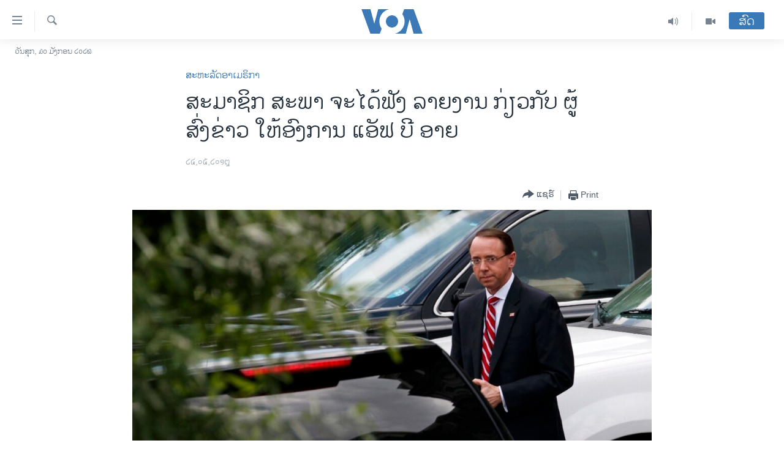

--- FILE ---
content_type: text/html; charset=utf-8
request_url: https://lao.voanews.com/a/us-lawmakers-to-get-intelligence-briefing-on-fbi-informant-trump-labeled-a-spy-/4408295.html
body_size: 11792
content:

<!DOCTYPE html>
<html lang="lo" dir="ltr" class="no-js">
<head>
<link href="/Content/responsive/VOA/lo-LA/VOA-lo-LA.css?&amp;av=0.0.0.0&amp;cb=309" rel="stylesheet"/>
<script src="https://tags.voanews.com/voa-pangea/prod/utag.sync.js"></script> <script type='text/javascript' src='https://www.youtube.com/iframe_api' async></script>
<script type="text/javascript">
//a general 'js' detection, must be on top level in <head>, due to CSS performance
document.documentElement.className = "js";
var cacheBuster = "309";
var appBaseUrl = "/";
var imgEnhancerBreakpoints = [0, 144, 256, 408, 650, 1023, 1597];
var isLoggingEnabled = false;
var isPreviewPage = false;
var isLivePreviewPage = false;
if (!isPreviewPage) {
window.RFE = window.RFE || {};
window.RFE.cacheEnabledByParam = window.location.href.indexOf('nocache=1') === -1;
const url = new URL(window.location.href);
const params = new URLSearchParams(url.search);
// Remove the 'nocache' parameter
params.delete('nocache');
// Update the URL without the 'nocache' parameter
url.search = params.toString();
window.history.replaceState(null, '', url.toString());
} else {
window.addEventListener('load', function() {
const links = window.document.links;
for (let i = 0; i < links.length; i++) {
links[i].href = '#';
links[i].target = '_self';
}
})
}
// Iframe & Embed detection
var embedProperties = {};
try {
// Reliable way to check if we are in an iframe.
var isIframe = window.self !== window.top;
embedProperties.is_iframe = isIframe;
if (!isIframe) {
embedProperties.embed_context = "main";
} else {
// We are in an iframe. Let's try to access the parent.
// This access will only fail with strict cross-origin (without document.domain).
var parentLocation = window.top.location;
// The access succeeded. Now we explicitly compare the hostname.
if (window.location.hostname === parentLocation.hostname) {
embedProperties.embed_context = "embed_self";
} else {
// Hostname is different (e.g. different subdomain with document.domain)
embedProperties.embed_context = "embed_cross";
}
// Since the access works, we can safely get the details.
embedProperties.url_parent = parentLocation.href;
embedProperties.title_parent = window.top.document.title;
}
} catch (err) {
// We are in an iframe, and an error occurred, probably due to cross-origin restrictions.
embedProperties.is_iframe = true;
embedProperties.embed_context = "embed_cross";
// We cannot access the properties of window.top.
// `document.referrer` can sometimes provide the URL of the parent page.
// It is not 100% reliable, but it is the best we can do in this situation.
embedProperties.url_parent = document.referrer || null;
embedProperties.title_parent = null; // We can't get to the title in a cross-origin scenario.
}
var pwaEnabled = false;
var swCacheDisabled;
</script>
<meta charset="utf-8" />
<title>ສະມາຊິກ ສະພາ ຈະໄດ້ຟັງ ລາຍງານ ກ່ຽວກັບ ຜູ້ສົ່ງຂ່າວ ໃຫ້ອົງການ ແອັຟ ບີ ອາຍ</title>
<meta name="description" content="ທຳນຽບຂາວ ​ໄດ້​ຈັດການ​ໂອ້​ລົມ ​​ກັບສະມາຊິກ​ ພັກຣີພັບ​ບລີ​ກັນ 2 ທ່ານ ທີ່​ຕ້ອງການ​ຂໍ້​ມູນ​ເພີ່ມ​ຕື່ມ ກ່ຽວ​ກັບ​ ເຈົ້າໜ້າທີ່ FBI ​ທີ່​ໄດ້​ຕິດ​ຕໍ່​​ ເຈົ້າ​ໜ້າ​ທີ່​ໂຄສະນາ​ຫາ​ສຽງ​ ຂອງທ່ານ​ທຣຳ." />
<meta name="keywords" content="ຂ່າວ, ສະຫະລັດອາເມຣິກາ" />
<meta name="viewport" content="width=device-width, initial-scale=1.0" />
<meta http-equiv="X-UA-Compatible" content="IE=edge" />
<meta name="robots" content="max-image-preview:large"><meta property="fb:pages" content="123452567734984" />
<meta name="msvalidate.01" content="3286EE554B6F672A6F2E608C02343C0E" />
<link href="https://www.voanews.com/a/us-lawmakers-to-get-intelligence-briefing-on-fbi-informant-trump-labeled-a-spy-/4408118.html" rel="canonical" />
<meta name="apple-mobile-web-app-title" content="ວີໂອເອ" />
<meta name="apple-mobile-web-app-status-bar-style" content="black" />
<meta name="apple-itunes-app" content="app-id=632618796, app-argument=//4408295.ltr" />
<meta content="ສະມາຊິກ ສະພາ ຈະໄດ້ຟັງ ລາຍງານ ກ່ຽວກັບ ຜູ້ສົ່ງຂ່າວ ໃຫ້ອົງການ ແອັຟ ບີ ອາຍ" property="og:title" />
<meta content="ທຳນຽບຂາວ ​ໄດ້​ຈັດການ​ໂອ້​ລົມ ​​ກັບສະມາຊິກ​ ພັກຣີພັບ​ບລີ​ກັນ 2 ທ່ານ ທີ່​ຕ້ອງການ​ຂໍ້​ມູນ​ເພີ່ມ​ຕື່ມ ກ່ຽວ​ກັບ​ ເຈົ້າໜ້າທີ່ FBI ​ທີ່​ໄດ້​ຕິດ​ຕໍ່​​ ເຈົ້າ​ໜ້າ​ທີ່​ໂຄສະນາ​ຫາ​ສຽງ​ ຂອງທ່ານ​ທຣຳ." property="og:description" />
<meta content="article" property="og:type" />
<meta content="https://lao.voanews.com/a/us-lawmakers-to-get-intelligence-briefing-on-fbi-informant-trump-labeled-a-spy-/4408295.html" property="og:url" />
<meta content="ສຽງອາເມຣິກາ - ວີໂອເອ" property="og:site_name" />
<meta content="https://www.facebook.com/VOALao" property="article:publisher" />
<meta content="https://gdb.voanews.com/0e249b23-a5be-4e05-b19e-77422f0a3859_w1200_h630.jpg" property="og:image" />
<meta content="1200" property="og:image:width" />
<meta content="630" property="og:image:height" />
<meta content="248018398653917" property="fb:app_id" />
<meta content="summary_large_image" name="twitter:card" />
<meta content="@SomeAccount" name="twitter:site" />
<meta content="https://gdb.voanews.com/0e249b23-a5be-4e05-b19e-77422f0a3859_w1200_h630.jpg" name="twitter:image" />
<meta content="ສະມາຊິກ ສະພາ ຈະໄດ້ຟັງ ລາຍງານ ກ່ຽວກັບ ຜູ້ສົ່ງຂ່າວ ໃຫ້ອົງການ ແອັຟ ບີ ອາຍ" name="twitter:title" />
<meta content="ທຳນຽບຂາວ ​ໄດ້​ຈັດການ​ໂອ້​ລົມ ​​ກັບສະມາຊິກ​ ພັກຣີພັບ​ບລີ​ກັນ 2 ທ່ານ ທີ່​ຕ້ອງການ​ຂໍ້​ມູນ​ເພີ່ມ​ຕື່ມ ກ່ຽວ​ກັບ​ ເຈົ້າໜ້າທີ່ FBI ​ທີ່​ໄດ້​ຕິດ​ຕໍ່​​ ເຈົ້າ​ໜ້າ​ທີ່​ໂຄສະນາ​ຫາ​ສຽງ​ ຂອງທ່ານ​ທຣຳ." name="twitter:description" />
<link rel="amphtml" href="https://lao.voanews.com/amp/us-lawmakers-to-get-intelligence-briefing-on-fbi-informant-trump-labeled-a-spy-/4408295.html" />
<script type="application/ld+json">{"articleSection":"ສະຫະລັດອາເມຣິກາ","isAccessibleForFree":true,"headline":"ສະມາຊິກ ສະພາ ຈະໄດ້ຟັງ ລາຍງານ ກ່ຽວກັບ ຜູ້ສົ່ງຂ່າວ ໃຫ້ອົງການ ແອັຟ ບີ ອາຍ","inLanguage":"lo-LA","keywords":"ຂ່າວ, ສະຫະລັດອາເມຣິກາ","author":{"@type":"Person","name":"VOA"},"datePublished":"2018-05-24 14:15:15Z","dateModified":"2018-05-24 16:26:15Z","publisher":{"logo":{"width":512,"height":220,"@type":"ImageObject","url":"https://lao.voanews.com/Content/responsive/VOA/lo-LA/img/logo.png"},"@type":"NewsMediaOrganization","url":"https://lao.voanews.com","sameAs":["https://www.facebook.com/VOALao","https://www.youtube.com/VOALao","\r\nhttps://www.instagram.com/voalao/","https://twitter.com/VOALao"],"name":"ສຽງອາເມຣິກາ ວີໂອເອລາວ","alternateName":""},"@context":"https://schema.org","@type":"NewsArticle","mainEntityOfPage":"https://lao.voanews.com/a/us-lawmakers-to-get-intelligence-briefing-on-fbi-informant-trump-labeled-a-spy-/4408295.html","url":"https://lao.voanews.com/a/us-lawmakers-to-get-intelligence-briefing-on-fbi-informant-trump-labeled-a-spy-/4408295.html","description":"ທຳນຽບຂາວ ​ໄດ້​ຈັດການ​ໂອ້​ລົມ ​​ກັບສະມາຊິກ​ ພັກຣີພັບ​ບລີ​ກັນ 2 ທ່ານ ທີ່​ຕ້ອງການ​ຂໍ້​ມູນ​ເພີ່ມ​ຕື່ມ ກ່ຽວ​ກັບ​ ເຈົ້າໜ້າທີ່ FBI ​ທີ່​ໄດ້​ຕິດ​ຕໍ່​​ ເຈົ້າ​ໜ້າ​ທີ່​ໂຄສະນາ​ຫາ​ສຽງ​ ຂອງທ່ານ​ທຣຳ.","image":{"width":1080,"height":608,"@type":"ImageObject","url":"https://gdb.voanews.com/0e249b23-a5be-4e05-b19e-77422f0a3859_w1080_h608.jpg"},"name":"ສະມາຊິກ ສະພາ ຈະໄດ້ຟັງ ລາຍງານ ກ່ຽວກັບ ຜູ້ສົ່ງຂ່າວ ໃຫ້ອົງການ ແອັຟ ບີ ອາຍ"}</script>
<script src="/Scripts/responsive/infographics.b?v=dVbZ-Cza7s4UoO3BqYSZdbxQZVF4BOLP5EfYDs4kqEo1&amp;av=0.0.0.0&amp;cb=309"></script>
<script src="/Scripts/responsive/loader.b?v=C-JLefdHQ4ECvt5x4bMsJCTq2VRkcN8JUkP-IB-DzAI1&amp;av=0.0.0.0&amp;cb=309"></script>
<link rel="icon" type="image/svg+xml" href="/Content/responsive/VOA/img/webApp/favicon.svg" />
<link rel="alternate icon" href="/Content/responsive/VOA/img/webApp/favicon.ico" />
<link rel="apple-touch-icon" sizes="152x152" href="/Content/responsive/VOA/img/webApp/ico-152x152.png" />
<link rel="apple-touch-icon" sizes="144x144" href="/Content/responsive/VOA/img/webApp/ico-144x144.png" />
<link rel="apple-touch-icon" sizes="114x114" href="/Content/responsive/VOA/img/webApp/ico-114x114.png" />
<link rel="apple-touch-icon" sizes="72x72" href="/Content/responsive/VOA/img/webApp/ico-72x72.png" />
<link rel="apple-touch-icon-precomposed" href="/Content/responsive/VOA/img/webApp/ico-57x57.png" />
<link rel="icon" sizes="192x192" href="/Content/responsive/VOA/img/webApp/ico-192x192.png" />
<link rel="icon" sizes="128x128" href="/Content/responsive/VOA/img/webApp/ico-128x128.png" />
<meta name="msapplication-TileColor" content="#ffffff" />
<meta name="msapplication-TileImage" content="/Content/responsive/VOA/img/webApp/ico-144x144.png" />
<link rel="alternate" type="application/rss+xml" title="VOA - Top Stories [RSS]" href="/api/" />
<link rel="sitemap" type="application/rss+xml" href="/sitemap.xml" />
<script type="text/javascript">
var analyticsData = Object.assign(embedProperties, {url:"https://lao.voanews.com/a/us-lawmakers-to-get-intelligence-briefing-on-fbi-informant-trump-labeled-a-spy-/4408295.html",property_id:"472",article_uid:"4408295",page_title:"ສະມາຊິກ ສະພາ ຈະໄດ້ຟັງ ລາຍງານ ກ່ຽວກັບ ຜູ້ສົ່ງຂ່າວ ໃຫ້ອົງການ ແອັຟ ບີ ອາຍ",page_type:"article",content_type:"article",subcontent_type:"article",last_modified:"2018-05-24 16:26:15Z",pub_datetime:"2018-05-24 14:15:15Z",section:"ສະຫະລັດອາເມຣິກາ",english_section:"usa",byline:"",categories:"news,usa",domain:"lao.voanews.com",language:"Lao",language_service:"VOA Lao",platform:"web",copied:"yes",copied_article:"4408118|415|VOA - English|2018-05-24",copied_title:"US Lawmakers to Get Intel Briefing on FBI Informant Trump Labeled \u0027Spy\u0027 ",runs_js:"Yes",cms_release:"8.45.0.0.309",enviro_type:"prod",slug:"us-lawmakers-to-get-intelligence-briefing-on-fbi-informant-trump-labeled-a-spy-",entity:"VOA",short_language_service:"LAO",platform_short:"W",page_name:"ສະມາຊິກ ສະພາ ຈະໄດ້ຟັງ ລາຍງານ ກ່ຽວກັບ ຜູ້ສົ່ງຂ່າວ ໃຫ້ອົງການ ແອັຟ ບີ ອາຍ"});
// Push Analytics data as GTM message (without "event" attribute and before GTM initialization)
window.dataLayer = window.dataLayer || [];
window.dataLayer.push(analyticsData);
</script>
<script type="text/javascript" data-cookiecategory="analytics">
var gtmEventObject = {event: 'page_meta_ready'};window.dataLayer = window.dataLayer || [];window.dataLayer.push(gtmEventObject);
var renderGtm = "true";
if (renderGtm === "true") {
(function(w,d,s,l,i){w[l]=w[l]||[];w[l].push({'gtm.start':new Date().getTime(),event:'gtm.js'});var f=d.getElementsByTagName(s)[0],j=d.createElement(s),dl=l!='dataLayer'?'&l='+l:'';j.async=true;j.src='//www.googletagmanager.com/gtm.js?id='+i+dl;f.parentNode.insertBefore(j,f);})(window,document,'script','dataLayer','GTM-N8MP7P');
}
</script>
</head>
<body class=" nav-no-loaded cc_theme pg-article pg-article--single-column print-lay-article use-sticky-share nojs-images date-time-enabled">
<noscript><iframe src="https://www.googletagmanager.com/ns.html?id=GTM-N8MP7P" height="0" width="0" style="display:none;visibility:hidden"></iframe></noscript> <script type="text/javascript" data-cookiecategory="analytics">
var gtmEventObject = {event: 'page_meta_ready'};window.dataLayer = window.dataLayer || [];window.dataLayer.push(gtmEventObject);
var renderGtm = "true";
if (renderGtm === "true") {
(function(w,d,s,l,i){w[l]=w[l]||[];w[l].push({'gtm.start':new Date().getTime(),event:'gtm.js'});var f=d.getElementsByTagName(s)[0],j=d.createElement(s),dl=l!='dataLayer'?'&l='+l:'';j.async=true;j.src='//www.googletagmanager.com/gtm.js?id='+i+dl;f.parentNode.insertBefore(j,f);})(window,document,'script','dataLayer','GTM-N8MP7P');
}
</script>
<!--Analytics tag js version start-->
<script type="text/javascript" data-cookiecategory="analytics">
var utag_data = Object.assign({}, analyticsData, {pub_year:"2018",pub_month:"05",pub_day:"24",pub_hour:"14",pub_weekday:"Thursday"});
if(typeof(TealiumTagFrom)==='function' && typeof(TealiumTagSearchKeyword)==='function') {
var utag_from=TealiumTagFrom();var utag_searchKeyword=TealiumTagSearchKeyword();
if(utag_searchKeyword!=null && utag_searchKeyword!=='' && utag_data["search_keyword"]==null) utag_data["search_keyword"]=utag_searchKeyword;if(utag_from!=null && utag_from!=='') utag_data["from"]=TealiumTagFrom();}
if(window.top!== window.self&&utag_data.page_type==="snippet"){utag_data.page_type = 'iframe';}
try{if(window.top!==window.self&&window.self.location.hostname===window.top.location.hostname){utag_data.platform = 'self-embed';utag_data.platform_short = 'se';}}catch(e){if(window.top!==window.self&&window.self.location.search.includes("platformType=self-embed")){utag_data.platform = 'cross-promo';utag_data.platform_short = 'cp';}}
(function(a,b,c,d){ a="https://tags.voanews.com/voa-pangea/prod/utag.js"; b=document;c="script";d=b.createElement(c);d.src=a;d.type="text/java"+c;d.async=true; a=b.getElementsByTagName(c)[0];a.parentNode.insertBefore(d,a); })();
</script>
<!--Analytics tag js version end-->
<!-- Analytics tag management NoScript -->
<noscript>
<img style="position: absolute; border: none;" src="https://ssc.voanews.com/b/ss/bbgprod,bbgentityvoa/1/G.4--NS/420707300?pageName=voa%3alao%3aw%3aarticle%3a%e0%ba%aa%e0%ba%b0%e0%ba%a1%e0%ba%b2%e0%ba%8a%e0%ba%b4%e0%ba%81%20%e0%ba%aa%e0%ba%b0%e0%ba%9e%e0%ba%b2%20%e0%ba%88%e0%ba%b0%e0%bb%84%e0%ba%94%e0%bb%89%e0%ba%9f%e0%ba%b1%e0%ba%87%20%e0%ba%a5%e0%ba%b2%e0%ba%8d%e0%ba%87%e0%ba%b2%e0%ba%99%20%e0%ba%81%e0%bb%88%e0%ba%bd%e0%ba%a7%e0%ba%81%e0%ba%b1%e0%ba%9a%20%e0%ba%9c%e0%ba%b9%e0%bb%89%e0%ba%aa%e0%ba%bb%e0%bb%88%e0%ba%87%e0%ba%82%e0%bb%88%e0%ba%b2%e0%ba%a7%20%e0%bb%83%e0%ba%ab%e0%bb%89%e0%ba%ad%e0%ba%bb%e0%ba%87%e0%ba%81%e0%ba%b2%e0%ba%99%20%e0%bb%81%e0%ba%ad%e0%ba%b1%e0%ba%9f%20%e0%ba%9a%e0%ba%b5%20%e0%ba%ad%e0%ba%b2%e0%ba%8d&amp;c6=%e0%ba%aa%e0%ba%b0%e0%ba%a1%e0%ba%b2%e0%ba%8a%e0%ba%b4%e0%ba%81%20%e0%ba%aa%e0%ba%b0%e0%ba%9e%e0%ba%b2%20%e0%ba%88%e0%ba%b0%e0%bb%84%e0%ba%94%e0%bb%89%e0%ba%9f%e0%ba%b1%e0%ba%87%20%e0%ba%a5%e0%ba%b2%e0%ba%8d%e0%ba%87%e0%ba%b2%e0%ba%99%20%e0%ba%81%e0%bb%88%e0%ba%bd%e0%ba%a7%e0%ba%81%e0%ba%b1%e0%ba%9a%20%e0%ba%9c%e0%ba%b9%e0%bb%89%e0%ba%aa%e0%ba%bb%e0%bb%88%e0%ba%87%e0%ba%82%e0%bb%88%e0%ba%b2%e0%ba%a7%20%e0%bb%83%e0%ba%ab%e0%bb%89%e0%ba%ad%e0%ba%bb%e0%ba%87%e0%ba%81%e0%ba%b2%e0%ba%99%20%e0%bb%81%e0%ba%ad%e0%ba%b1%e0%ba%9f%20%e0%ba%9a%e0%ba%b5%20%e0%ba%ad%e0%ba%b2%e0%ba%8d&amp;v36=8.45.0.0.309&amp;v6=D=c6&amp;g=https%3a%2f%2flao.voanews.com%2fa%2fus-lawmakers-to-get-intelligence-briefing-on-fbi-informant-trump-labeled-a-spy-%2f4408295.html&amp;c1=D=g&amp;v1=D=g&amp;events=event1,event52&amp;c16=voa%20lao&amp;v16=D=c16&amp;c5=usa&amp;v5=D=c5&amp;ch=%e0%ba%aa%e0%ba%b0%e0%ba%ab%e0%ba%b0%e0%ba%a5%e0%ba%b1%e0%ba%94%e0%ba%ad%e0%ba%b2%e0%bb%80%e0%ba%a1%e0%ba%a3%e0%ba%b4%e0%ba%81%e0%ba%b2&amp;c15=lao&amp;v15=D=c15&amp;c4=article&amp;v4=D=c4&amp;c14=4408295&amp;v14=D=c14&amp;v20=no&amp;c17=web&amp;v17=D=c17&amp;mcorgid=518abc7455e462b97f000101%40adobeorg&amp;server=lao.voanews.com&amp;pageType=D=c4&amp;ns=bbg&amp;v29=D=server&amp;v25=voa&amp;v30=472&amp;v105=D=User-Agent " alt="analytics" width="1" height="1" /></noscript>
<!-- End of Analytics tag management NoScript -->
<!--*** Accessibility links - For ScreenReaders only ***-->
<section>
<div class="sr-only">
<h2>ລິ້ງ ສຳຫລັບເຂົ້າຫາ</h2>
<ul>
<li><a href="#content" data-disable-smooth-scroll="1">ຂ້າມ</a></li>
<li><a href="#navigation" data-disable-smooth-scroll="1">ຂ້າມ</a></li>
<li><a href="#txtHeaderSearch" data-disable-smooth-scroll="1">ຂ້າມໄປຫາ ຊອກຄົ້ນ</a></li>
</ul>
</div>
</section>
<div dir="ltr">
<div id="page">
<aside>
<div class="c-lightbox overlay-modal">
<div class="c-lightbox__intro">
<h2 class="c-lightbox__intro-title"></h2>
<button class="btn btn--rounded c-lightbox__btn c-lightbox__intro-next" title="ຕໍ່ໄປ">
<span class="ico ico--rounded ico-chevron-forward"></span>
<span class="sr-only">ຕໍ່ໄປ</span>
</button>
</div>
<div class="c-lightbox__nav">
<button class="btn btn--rounded c-lightbox__btn c-lightbox__btn--close" title="ອັດ">
<span class="ico ico--rounded ico-close"></span>
<span class="sr-only">ອັດ</span>
</button>
<button class="btn btn--rounded c-lightbox__btn c-lightbox__btn--prev" title="ກ່ອນ">
<span class="ico ico--rounded ico-chevron-backward"></span>
<span class="sr-only">ກ່ອນ</span>
</button>
<button class="btn btn--rounded c-lightbox__btn c-lightbox__btn--next" title="ຕໍ່ໄປ">
<span class="ico ico--rounded ico-chevron-forward"></span>
<span class="sr-only">ຕໍ່ໄປ</span>
</button>
</div>
<div class="c-lightbox__content-wrap">
<figure class="c-lightbox__content">
<span class="c-spinner c-spinner--lightbox">
<img src="/Content/responsive/img/player-spinner.png"
alt="please wait"
title="please wait" />
</span>
<div class="c-lightbox__img">
<div class="thumb">
<img src="" alt="" />
</div>
</div>
<figcaption>
<div class="c-lightbox__info c-lightbox__info--foot">
<span class="c-lightbox__counter"></span>
<span class="caption c-lightbox__caption"></span>
</div>
</figcaption>
</figure>
</div>
<div class="hidden">
<div class="content-advisory__box content-advisory__box--lightbox">
<span class="content-advisory__box-text">This image contains sensitive content which some people may find offensive or disturbing.</span>
<button class="btn btn--transparent content-advisory__box-btn m-t-md" value="text" type="button">
<span class="btn__text">
Click to reveal
</span>
</button>
</div>
</div>
</div>
<div class="print-dialogue">
<div class="container">
<h3 class="print-dialogue__title section-head">Print Options:</h3>
<div class="print-dialogue__opts">
<ul class="print-dialogue__opt-group">
<li class="form__group form__group--checkbox">
<input class="form__check " id="checkboxImages" name="checkboxImages" type="checkbox" checked="checked" />
<label for="checkboxImages" class="form__label m-t-md">Images</label>
</li>
<li class="form__group form__group--checkbox">
<input class="form__check " id="checkboxMultimedia" name="checkboxMultimedia" type="checkbox" checked="checked" />
<label for="checkboxMultimedia" class="form__label m-t-md">Multimedia</label>
</li>
</ul>
<ul class="print-dialogue__opt-group">
<li class="form__group form__group--checkbox">
<input class="form__check " id="checkboxEmbedded" name="checkboxEmbedded" type="checkbox" checked="checked" />
<label for="checkboxEmbedded" class="form__label m-t-md">Embedded Content</label>
</li>
<li class="hidden">
<input class="form__check " id="checkboxComments" name="checkboxComments" type="checkbox" />
<label for="checkboxComments" class="form__label m-t-md">Comments</label>
</li>
</ul>
</div>
<div class="print-dialogue__buttons">
<button class="btn btn--secondary close-button" type="button" title="ຍົກເລີກ">
<span class="btn__text ">ຍົກເລີກ</span>
</button>
<button class="btn btn-cust-print m-l-sm" type="button" title="Print">
<span class="btn__text ">Print</span>
</button>
</div>
</div>
</div>
<div class="ctc-message pos-fix">
<div class="ctc-message__inner">Link has been copied to clipboard</div>
</div>
</aside>
<div class="hdr-20 hdr-20--big">
<div class="hdr-20__inner">
<div class="hdr-20__max pos-rel">
<div class="hdr-20__side hdr-20__side--primary d-flex">
<label data-for="main-menu-ctrl" data-switcher-trigger="true" data-switch-target="main-menu-ctrl" class="burger hdr-trigger pos-rel trans-trigger" data-trans-evt="click" data-trans-id="menu">
<span class="ico ico-close hdr-trigger__ico hdr-trigger__ico--close burger__ico burger__ico--close"></span>
<span class="ico ico-menu hdr-trigger__ico hdr-trigger__ico--open burger__ico burger__ico--open"></span>
</label>
<div class="menu-pnl pos-fix trans-target" data-switch-target="main-menu-ctrl" data-trans-id="menu">
<div class="menu-pnl__inner">
<nav class="main-nav menu-pnl__item menu-pnl__item--first">
<ul class="main-nav__list accordeon" data-analytics-tales="false" data-promo-name="link" data-location-name="nav,secnav">
<li class="main-nav__item">
<a class="main-nav__item-name main-nav__item-name--link" href="https://lao.voanews.com/" title="ໂຮມເພຈ" >ໂຮມເພຈ</a>
</li>
<li class="main-nav__item">
<a class="main-nav__item-name main-nav__item-name--link" href="/p/5841.html" title="ລາວ" data-item-name="laos" >ລາວ</a>
</li>
<li class="main-nav__item">
<a class="main-nav__item-name main-nav__item-name--link" href="/p/5921.html" title="ອາເມຣິກາ" data-item-name="usa" >ອາເມຣິກາ</a>
</li>
<li class="main-nav__item">
<a class="main-nav__item-name main-nav__item-name--link" href="/us-presidential-election-2024" title="ການເລືອກຕັ້ງ ປະທານາທີບໍດີ ສະຫະລັດ 2024" data-item-name="US Presidential Election 2024" >ການເລືອກຕັ້ງ ປະທານາທີບໍດີ ສະຫະລັດ 2024</a>
</li>
<li class="main-nav__item">
<a class="main-nav__item-name main-nav__item-name--link" href="/china-news" title="ຂ່າວ​ຈີນ" data-item-name="China-news" >ຂ່າວ​ຈີນ</a>
</li>
<li class="main-nav__item">
<a class="main-nav__item-name main-nav__item-name--link" href="/worldnews" title="ໂລກ" data-item-name="world" >ໂລກ</a>
</li>
<li class="main-nav__item">
<a class="main-nav__item-name main-nav__item-name--link" href="/p/5844.html" title="ເອເຊຍ" data-item-name="asia" >ເອເຊຍ</a>
</li>
<li class="main-nav__item">
<a class="main-nav__item-name main-nav__item-name--link" href="/PressFreedom" title="ອິດສະຫຼະພາບດ້ານການຂ່າວ" data-item-name="Press-Freedom" >ອິດສະຫຼະພາບດ້ານການຂ່າວ</a>
</li>
<li class="main-nav__item">
<a class="main-nav__item-name main-nav__item-name--link" href="/p/5892.html" title="ຊີວິດຊາວລາວ" data-item-name="lao-diaspora" >ຊີວິດຊາວລາວ</a>
</li>
<li class="main-nav__item">
<a class="main-nav__item-name main-nav__item-name--link" href="/p/7555.html" title="ຊຸມຊົນຊາວລາວ" data-item-name="lao-community-in-america" >ຊຸມຊົນຊາວລາວ</a>
</li>
<li class="main-nav__item">
<a class="main-nav__item-name main-nav__item-name--link" href="/p/5873.html" title="ວິທະຍາສາດ-ເທັກໂນໂລຈີ" data-item-name="science-technology" >ວິທະຍາສາດ-ເທັກໂນໂລຈີ</a>
</li>
<li class="main-nav__item">
<a class="main-nav__item-name main-nav__item-name--link" href="/p/8560.html" title="ທຸລະກິດ" data-item-name="business" >ທຸລະກິດ</a>
</li>
<li class="main-nav__item">
<a class="main-nav__item-name main-nav__item-name--link" href="/p/5929.html" title="ພາສາອັງກິດ" data-item-name="english-learning" >ພາສາອັງກິດ</a>
</li>
<li class="main-nav__item">
<a class="main-nav__item-name main-nav__item-name--link" href="/p/5906.html" title="ວີດີໂອ" data-item-name="all-video" >ວີດີໂອ</a>
</li>
<li class="main-nav__item accordeon__item" data-switch-target="menu-item-1624">
<label class="main-nav__item-name main-nav__item-name--label accordeon__control-label" data-switcher-trigger="true" data-for="menu-item-1624">
ສຽງ
<span class="ico ico-chevron-down main-nav__chev"></span>
</label>
<div class="main-nav__sub-list">
<a class="main-nav__item-name main-nav__item-name--link main-nav__item-name--sub" href="/z/2348" title="ລາຍການກະຈາຍສຽງ" data-item-name="radio-show" >ລາຍການກະຈາຍສຽງ</a>
<a class="main-nav__item-name main-nav__item-name--link main-nav__item-name--sub" href="/z/6955" title="ລາຍງານ" data-item-name="report-audios" >ລາຍງານ</a>
</div>
</li>
</ul>
</nav>
<div class="menu-pnl__item menu-pnl__item--social">
<h5 class="menu-pnl__sub-head">ຕິດຕາມພວກເຮົາ ທີ່</h5>
<a href="https://www.facebook.com/VOALao" title="ຕິດຕາມພວກເຮົາທາງເຟສບຸກ" data-analytics-text="follow_on_facebook" class="btn btn--rounded btn--social-inverted menu-pnl__btn js-social-btn btn-facebook" target="_blank" rel="noopener">
<span class="ico ico-facebook-alt ico--rounded"></span>
</a>
<a href="
https://www.instagram.com/voalao/" title="Follow us on Instagram" data-analytics-text="follow_on_instagram" class="btn btn--rounded btn--social-inverted menu-pnl__btn js-social-btn btn-instagram" target="_blank" rel="noopener">
<span class="ico ico-instagram ico--rounded"></span>
</a>
<a href="https://www.youtube.com/VOALao" title="ຕິດຕາມພວກເຮົາທາງຢູທູບ" data-analytics-text="follow_on_youtube" class="btn btn--rounded btn--social-inverted menu-pnl__btn js-social-btn btn-youtube" target="_blank" rel="noopener">
<span class="ico ico-youtube ico--rounded"></span>
</a>
<a href="https://twitter.com/VOALao" title="ຕິດຕາມພວກເຮົາທາງ Twitter" data-analytics-text="follow_on_twitter" class="btn btn--rounded btn--social-inverted menu-pnl__btn js-social-btn btn-twitter" target="_blank" rel="noopener">
<span class="ico ico-twitter ico--rounded"></span>
</a>
</div>
<div class="menu-pnl__item">
<a href="/navigation/allsites" class="menu-pnl__item-link">
<span class="ico ico-languages "></span>
ພາສາຕ່າງໆ
</a>
</div>
</div>
</div>
<label data-for="top-search-ctrl" data-switcher-trigger="true" data-switch-target="top-search-ctrl" class="top-srch-trigger hdr-trigger">
<span class="ico ico-close hdr-trigger__ico hdr-trigger__ico--close top-srch-trigger__ico top-srch-trigger__ico--close"></span>
<span class="ico ico-search hdr-trigger__ico hdr-trigger__ico--open top-srch-trigger__ico top-srch-trigger__ico--open"></span>
</label>
<div class="srch-top srch-top--in-header" data-switch-target="top-search-ctrl">
<div class="container">
<form action="/s" class="srch-top__form srch-top__form--in-header" id="form-topSearchHeader" method="get" role="search"><label for="txtHeaderSearch" class="sr-only">ຄົ້ນຫາ</label>
<input type="text" id="txtHeaderSearch" name="k" placeholder="ຊອກຫາບົດຂຽນ" accesskey="s" value="" class="srch-top__input analyticstag-event" onkeydown="if (event.keyCode === 13) { FireAnalyticsTagEventOnSearch('search', $dom.get('#txtHeaderSearch')[0].value) }" />
<button title="ຄົ້ນຫາ" type="submit" class="btn btn--top-srch analyticstag-event" onclick="FireAnalyticsTagEventOnSearch('search', $dom.get('#txtHeaderSearch')[0].value) ">
<span class="ico ico-search"></span>
</button></form>
</div>
</div>
<a href="/" class="main-logo-link">
<img src="/Content/responsive/VOA/lo-LA/img/logo-compact.svg?cb=309" class="main-logo main-logo--comp" alt="site logo">
<img src="/Content/responsive/VOA/lo-LA/img/logo.svg?cb=309" class="main-logo main-logo--big" alt="site logo">
</a>
</div>
<div class="hdr-20__side hdr-20__side--secondary d-flex">
<a href="/p/5906.html" title="Video" class="hdr-20__secondary-item" data-item-name="video">
<span class="ico ico-video hdr-20__secondary-icon"></span>
</a>
<a href="/z/2348" title="Audio" class="hdr-20__secondary-item" data-item-name="audio">
<span class="ico ico-audio hdr-20__secondary-icon"></span>
</a>
<a href="/s" title="ຄົ້ນຫາ" class="hdr-20__secondary-item hdr-20__secondary-item--search" data-item-name="search">
<span class="ico ico-search hdr-20__secondary-icon hdr-20__secondary-icon--search"></span>
</a>
<div class="hdr-20__secondary-item live-b-drop">
<div class="live-b-drop__off">
<a href="/live/" class="live-b-drop__link" title="ສົດ" data-item-name="live">
<span class="badge badge--live-btn badge--live-btn-off">
ສົດ
</span>
</a>
</div>
<div class="live-b-drop__on hidden">
<label data-for="live-ctrl" data-switcher-trigger="true" data-switch-target="live-ctrl" class="live-b-drop__label pos-rel">
<span class="badge badge--live badge--live-btn">
ສົດ
</span>
<span class="ico ico-close live-b-drop__label-ico live-b-drop__label-ico--close"></span>
</label>
<div class="live-b-drop__panel" id="targetLivePanelDiv" data-switch-target="live-ctrl"></div>
</div>
</div>
<div class="srch-bottom">
<form action="/s" class="srch-bottom__form d-flex" id="form-bottomSearch" method="get" role="search"><label for="txtSearch" class="sr-only">ຄົ້ນຫາ</label>
<input type="search" id="txtSearch" name="k" placeholder="ຊອກຫາບົດຂຽນ" accesskey="s" value="" class="srch-bottom__input analyticstag-event" onkeydown="if (event.keyCode === 13) { FireAnalyticsTagEventOnSearch('search', $dom.get('#txtSearch')[0].value) }" />
<button title="ຄົ້ນຫາ" type="submit" class="btn btn--bottom-srch analyticstag-event" onclick="FireAnalyticsTagEventOnSearch('search', $dom.get('#txtSearch')[0].value) ">
<span class="ico ico-search"></span>
</button></form>
</div>
</div>
<img src="/Content/responsive/VOA/lo-LA/img/logo-print.gif?cb=309" class="logo-print" loading="lazy" alt="site logo">
<img src="/Content/responsive/VOA/lo-LA/img/logo-print_color.png?cb=309" class="logo-print logo-print--color" loading="lazy" alt="site logo">
</div>
</div>
</div>
<script>
if (document.body.className.indexOf('pg-home') > -1) {
var nav2In = document.querySelector('.hdr-20__inner');
var nav2Sec = document.querySelector('.hdr-20__side--secondary');
var secStyle = window.getComputedStyle(nav2Sec);
if (nav2In && window.pageYOffset < 150 && secStyle['position'] !== 'fixed') {
nav2In.classList.add('hdr-20__inner--big')
}
}
</script>
<div class="c-hlights c-hlights--breaking c-hlights--no-item" data-hlight-display="mobile,desktop">
<div class="c-hlights__wrap container p-0">
<div class="c-hlights__nav">
<a role="button" href="#" title="ກ່ອນ">
<span class="ico ico-chevron-backward m-0"></span>
<span class="sr-only">ກ່ອນ</span>
</a>
<a role="button" href="#" title="ຕໍ່ໄປ">
<span class="ico ico-chevron-forward m-0"></span>
<span class="sr-only">ຕໍ່ໄປ</span>
</a>
</div>
<span class="c-hlights__label">
<span class="">Breaking News</span>
<span class="switcher-trigger">
<label data-for="more-less-1" data-switcher-trigger="true" class="switcher-trigger__label switcher-trigger__label--more p-b-0" title="ເບິ່ງຕື່ມອີກ">
<span class="ico ico-chevron-down"></span>
</label>
<label data-for="more-less-1" data-switcher-trigger="true" class="switcher-trigger__label switcher-trigger__label--less p-b-0" title="Show less">
<span class="ico ico-chevron-up"></span>
</label>
</span>
</span>
<ul class="c-hlights__items switcher-target" data-switch-target="more-less-1">
</ul>
</div>
</div> <div class="date-time-area ">
<div class="container">
<span class="date-time">
ວັນສຸກ, ໓໐ ມັງກອນ ໒໐໒໖
</span>
</div>
</div>
<div id="content">
<main class="container">
<div class="hdr-container">
<div class="row">
<div class="col-xs-12 col-sm-12 col-md-10 col-md-offset-1">
<div class="row">
<div class="col-category col-xs-12 col-md-8 col-md-offset-2"> <div class="category js-category">
<a class="" href="/z/2367">ສະຫະລັດອາເມຣິກາ</a> </div>
</div><div class="col-title col-xs-12 col-md-8 col-md-offset-2"> <h1 class="title pg-title">
ສະມາຊິກ ສະພາ ຈະໄດ້ຟັງ ລາຍງານ ກ່ຽວກັບ ຜູ້ສົ່ງຂ່າວ ໃຫ້ອົງການ ແອັຟ ບີ ອາຍ
</h1>
</div><div class="col-publishing-details col-xs-12 col-md-8 col-md-offset-2"> <div class="publishing-details ">
<div class="published">
<span class="date" title="ຕາມເວລາໃນລາວ">
<time pubdate="pubdate" datetime="2018-05-24T21:15:15+07:00">
໒໔,໐໕,໒໐໑໘
</time>
</span>
</div>
</div>
</div><div class="col-xs-12 col-md-8 col-md-offset-2"> <div class="col-article-tools pos-rel article-share">
<div class="col-article-tools__end">
<div class="share--box">
<div class="sticky-share-container" style="display:none">
<div class="container">
<a href="https://lao.voanews.com" id="logo-sticky-share">&nbsp;</a>
<div class="pg-title pg-title--sticky-share">
ສະມາຊິກ ສະພາ ຈະໄດ້ຟັງ ລາຍງານ ກ່ຽວກັບ ຜູ້ສົ່ງຂ່າວ ໃຫ້ອົງການ ແອັຟ ບີ ອາຍ
</div>
<div class="sticked-nav-actions">
<!--This part is for sticky navigation display-->
<p class="buttons link-content-sharing p-0 ">
<button class="btn btn--link btn-content-sharing p-t-0 " id="btnContentSharing" value="text" role="Button" type="" title="ໂຫລດຂ່າວຕື່ມອີກ ເພື່ອແຊຣ໌">
<span class="ico ico-share ico--l"></span>
<span class="btn__text ">
ແຊຣ໌
</span>
</button>
</p>
<aside class="content-sharing js-content-sharing js-content-sharing--apply-sticky content-sharing--sticky"
role="complementary"
data-share-url="https://lao.voanews.com/a/us-lawmakers-to-get-intelligence-briefing-on-fbi-informant-trump-labeled-a-spy-/4408295.html" data-share-title="ສະມາຊິກ ສະພາ ຈະໄດ້ຟັງ ລາຍງານ ກ່ຽວກັບ ຜູ້ສົ່ງຂ່າວ ໃຫ້ອົງການ ແອັຟ ບີ ອາຍ" data-share-text="ທຳນຽບຂາວ ​ໄດ້​ຈັດການ​ໂອ້​ລົມ ​​ກັບສະມາຊິກ​ ພັກຣີພັບ​ບລີ​ກັນ 2 ທ່ານ ທີ່​ຕ້ອງການ​ຂໍ້​ມູນ​ເພີ່ມ​ຕື່ມ ກ່ຽວ​ກັບ​ ເຈົ້າໜ້າທີ່ FBI ​ທີ່​ໄດ້​ຕິດ​ຕໍ່​​ ເຈົ້າ​ໜ້າ​ທີ່​ໂຄສະນາ​ຫາ​ສຽງ​ ຂອງທ່ານ​ທຣຳ.">
<div class="content-sharing__popover">
<h6 class="content-sharing__title">ແຊຣ໌ </h6>
<button href="#close" id="btnCloseSharing" class="btn btn--text-like content-sharing__close-btn">
<span class="ico ico-close ico--l"></span>
</button>
<ul class="content-sharing__list">
<li class="content-sharing__item">
<div class="ctc ">
<input type="text" class="ctc__input" readonly="readonly">
<a href="" js-href="https://lao.voanews.com/a/us-lawmakers-to-get-intelligence-briefing-on-fbi-informant-trump-labeled-a-spy-/4408295.html" class="content-sharing__link ctc__button">
<span class="ico ico-copy-link ico--rounded ico--s"></span>
<span class="content-sharing__link-text">Copy link</span>
</a>
</div>
</li>
<li class="content-sharing__item">
<a href="https://facebook.com/sharer.php?u=https%3a%2f%2flao.voanews.com%2fa%2fus-lawmakers-to-get-intelligence-briefing-on-fbi-informant-trump-labeled-a-spy-%2f4408295.html"
data-analytics-text="share_on_facebook"
title="Facebook" target="_blank"
class="content-sharing__link js-social-btn">
<span class="ico ico-facebook ico--rounded ico--s"></span>
<span class="content-sharing__link-text">Facebook</span>
</a>
</li>
<li class="content-sharing__item">
<a href="https://twitter.com/share?url=https%3a%2f%2flao.voanews.com%2fa%2fus-lawmakers-to-get-intelligence-briefing-on-fbi-informant-trump-labeled-a-spy-%2f4408295.html&amp;text=%e0%ba%aa%e0%ba%b0%e0%ba%a1%e0%ba%b2%e0%ba%8a%e0%ba%b4%e0%ba%81+%e0%ba%aa%e0%ba%b0%e0%ba%9e%e0%ba%b2+%e0%ba%88%e0%ba%b0%e0%bb%84%e0%ba%94%e0%bb%89%e0%ba%9f%e0%ba%b1%e0%ba%87+%e0%ba%a5%e0%ba%b2%e0%ba%8d%e0%ba%87%e0%ba%b2%e0%ba%99+%e0%ba%81%e0%bb%88%e0%ba%bd%e0%ba%a7%e0%ba%81%e0%ba%b1%e0%ba%9a+%e0%ba%9c%e0%ba%b9%e0%bb%89%e0%ba%aa%e0%ba%bb%e0%bb%88%e0%ba%87%e0%ba%82%e0%bb%88%e0%ba%b2%e0%ba%a7+%e0%bb%83%e0%ba%ab%e0%bb%89%e0%ba%ad%e0%ba%bb%e0%ba%87%e0%ba%81%e0%ba%b2%e0%ba%99+%e0%bb%81%e0%ba%ad%e0%ba%b1%e0%ba%9f+%e0%ba%9a%e0%ba%b5+%e0%ba%ad%e0%ba%b2%e0%ba%8d"
data-analytics-text="share_on_twitter"
title="Twitter" target="_blank"
class="content-sharing__link js-social-btn">
<span class="ico ico-twitter ico--rounded ico--s"></span>
<span class="content-sharing__link-text">Twitter</span>
</a>
</li>
<li class="content-sharing__item visible-xs-inline-block visible-sm-inline-block">
<a href="whatsapp://send?text=https%3a%2f%2flao.voanews.com%2fa%2fus-lawmakers-to-get-intelligence-briefing-on-fbi-informant-trump-labeled-a-spy-%2f4408295.html"
data-analytics-text="share_on_whatsapp"
title="WhatsApp" target="_blank"
class="content-sharing__link js-social-btn">
<span class="ico ico-whatsapp ico--rounded ico--s"></span>
<span class="content-sharing__link-text">WhatsApp</span>
</a>
</li>
<li class="content-sharing__item visible-md-inline-block visible-lg-inline-block">
<a href="https://web.whatsapp.com/send?text=https%3a%2f%2flao.voanews.com%2fa%2fus-lawmakers-to-get-intelligence-briefing-on-fbi-informant-trump-labeled-a-spy-%2f4408295.html"
data-analytics-text="share_on_whatsapp_desktop"
title="WhatsApp" target="_blank"
class="content-sharing__link js-social-btn">
<span class="ico ico-whatsapp ico--rounded ico--s"></span>
<span class="content-sharing__link-text">WhatsApp</span>
</a>
</li>
<li class="content-sharing__item visible-xs-inline-block visible-sm-inline-block">
<a href="https://line.me/R/msg/text/?https%3a%2f%2flao.voanews.com%2fa%2fus-lawmakers-to-get-intelligence-briefing-on-fbi-informant-trump-labeled-a-spy-%2f4408295.html"
data-analytics-text="share_on_line"
title="Line" target="_blank"
class="content-sharing__link js-social-btn">
<span class="ico ico-line ico--rounded ico--s"></span>
<span class="content-sharing__link-text">Line</span>
</a>
</li>
<li class="content-sharing__item visible-md-inline-block visible-lg-inline-block">
<a href="https://timeline.line.me/social-plugin/share?url=https%3a%2f%2flao.voanews.com%2fa%2fus-lawmakers-to-get-intelligence-briefing-on-fbi-informant-trump-labeled-a-spy-%2f4408295.html"
data-analytics-text="share_on_line_desktop"
title="Line" target="_blank"
class="content-sharing__link js-social-btn">
<span class="ico ico-line ico--rounded ico--s"></span>
<span class="content-sharing__link-text">Line</span>
</a>
</li>
<li class="content-sharing__item">
<a href="mailto:?body=https%3a%2f%2flao.voanews.com%2fa%2fus-lawmakers-to-get-intelligence-briefing-on-fbi-informant-trump-labeled-a-spy-%2f4408295.html&amp;subject=ສະມາຊິກ ສະພາ ຈະໄດ້ຟັງ ລາຍງານ ກ່ຽວກັບ ຜູ້ສົ່ງຂ່າວ ໃຫ້ອົງການ ແອັຟ ບີ ອາຍ"
title="Email"
class="content-sharing__link ">
<span class="ico ico-email ico--rounded ico--s"></span>
<span class="content-sharing__link-text">Email</span>
</a>
</li>
</ul>
</div>
</aside>
</div>
</div>
</div>
<div class="links">
<p class="buttons link-content-sharing p-0 ">
<button class="btn btn--link btn-content-sharing p-t-0 " id="btnContentSharing" value="text" role="Button" type="" title="ໂຫລດຂ່າວຕື່ມອີກ ເພື່ອແຊຣ໌">
<span class="ico ico-share ico--l"></span>
<span class="btn__text ">
ແຊຣ໌
</span>
</button>
</p>
<aside class="content-sharing js-content-sharing " role="complementary"
data-share-url="https://lao.voanews.com/a/us-lawmakers-to-get-intelligence-briefing-on-fbi-informant-trump-labeled-a-spy-/4408295.html" data-share-title="ສະມາຊິກ ສະພາ ຈະໄດ້ຟັງ ລາຍງານ ກ່ຽວກັບ ຜູ້ສົ່ງຂ່າວ ໃຫ້ອົງການ ແອັຟ ບີ ອາຍ" data-share-text="ທຳນຽບຂາວ ​ໄດ້​ຈັດການ​ໂອ້​ລົມ ​​ກັບສະມາຊິກ​ ພັກຣີພັບ​ບລີ​ກັນ 2 ທ່ານ ທີ່​ຕ້ອງການ​ຂໍ້​ມູນ​ເພີ່ມ​ຕື່ມ ກ່ຽວ​ກັບ​ ເຈົ້າໜ້າທີ່ FBI ​ທີ່​ໄດ້​ຕິດ​ຕໍ່​​ ເຈົ້າ​ໜ້າ​ທີ່​ໂຄສະນາ​ຫາ​ສຽງ​ ຂອງທ່ານ​ທຣຳ.">
<div class="content-sharing__popover">
<h6 class="content-sharing__title">ແຊຣ໌ </h6>
<button href="#close" id="btnCloseSharing" class="btn btn--text-like content-sharing__close-btn">
<span class="ico ico-close ico--l"></span>
</button>
<ul class="content-sharing__list">
<li class="content-sharing__item">
<div class="ctc ">
<input type="text" class="ctc__input" readonly="readonly">
<a href="" js-href="https://lao.voanews.com/a/us-lawmakers-to-get-intelligence-briefing-on-fbi-informant-trump-labeled-a-spy-/4408295.html" class="content-sharing__link ctc__button">
<span class="ico ico-copy-link ico--rounded ico--l"></span>
<span class="content-sharing__link-text">Copy link</span>
</a>
</div>
</li>
<li class="content-sharing__item">
<a href="https://facebook.com/sharer.php?u=https%3a%2f%2flao.voanews.com%2fa%2fus-lawmakers-to-get-intelligence-briefing-on-fbi-informant-trump-labeled-a-spy-%2f4408295.html"
data-analytics-text="share_on_facebook"
title="Facebook" target="_blank"
class="content-sharing__link js-social-btn">
<span class="ico ico-facebook ico--rounded ico--l"></span>
<span class="content-sharing__link-text">Facebook</span>
</a>
</li>
<li class="content-sharing__item">
<a href="https://twitter.com/share?url=https%3a%2f%2flao.voanews.com%2fa%2fus-lawmakers-to-get-intelligence-briefing-on-fbi-informant-trump-labeled-a-spy-%2f4408295.html&amp;text=%e0%ba%aa%e0%ba%b0%e0%ba%a1%e0%ba%b2%e0%ba%8a%e0%ba%b4%e0%ba%81+%e0%ba%aa%e0%ba%b0%e0%ba%9e%e0%ba%b2+%e0%ba%88%e0%ba%b0%e0%bb%84%e0%ba%94%e0%bb%89%e0%ba%9f%e0%ba%b1%e0%ba%87+%e0%ba%a5%e0%ba%b2%e0%ba%8d%e0%ba%87%e0%ba%b2%e0%ba%99+%e0%ba%81%e0%bb%88%e0%ba%bd%e0%ba%a7%e0%ba%81%e0%ba%b1%e0%ba%9a+%e0%ba%9c%e0%ba%b9%e0%bb%89%e0%ba%aa%e0%ba%bb%e0%bb%88%e0%ba%87%e0%ba%82%e0%bb%88%e0%ba%b2%e0%ba%a7+%e0%bb%83%e0%ba%ab%e0%bb%89%e0%ba%ad%e0%ba%bb%e0%ba%87%e0%ba%81%e0%ba%b2%e0%ba%99+%e0%bb%81%e0%ba%ad%e0%ba%b1%e0%ba%9f+%e0%ba%9a%e0%ba%b5+%e0%ba%ad%e0%ba%b2%e0%ba%8d"
data-analytics-text="share_on_twitter"
title="Twitter" target="_blank"
class="content-sharing__link js-social-btn">
<span class="ico ico-twitter ico--rounded ico--l"></span>
<span class="content-sharing__link-text">Twitter</span>
</a>
</li>
<li class="content-sharing__item visible-xs-inline-block visible-sm-inline-block">
<a href="whatsapp://send?text=https%3a%2f%2flao.voanews.com%2fa%2fus-lawmakers-to-get-intelligence-briefing-on-fbi-informant-trump-labeled-a-spy-%2f4408295.html"
data-analytics-text="share_on_whatsapp"
title="WhatsApp" target="_blank"
class="content-sharing__link js-social-btn">
<span class="ico ico-whatsapp ico--rounded ico--l"></span>
<span class="content-sharing__link-text">WhatsApp</span>
</a>
</li>
<li class="content-sharing__item visible-md-inline-block visible-lg-inline-block">
<a href="https://web.whatsapp.com/send?text=https%3a%2f%2flao.voanews.com%2fa%2fus-lawmakers-to-get-intelligence-briefing-on-fbi-informant-trump-labeled-a-spy-%2f4408295.html"
data-analytics-text="share_on_whatsapp_desktop"
title="WhatsApp" target="_blank"
class="content-sharing__link js-social-btn">
<span class="ico ico-whatsapp ico--rounded ico--l"></span>
<span class="content-sharing__link-text">WhatsApp</span>
</a>
</li>
<li class="content-sharing__item visible-xs-inline-block visible-sm-inline-block">
<a href="https://line.me/R/msg/text/?https%3a%2f%2flao.voanews.com%2fa%2fus-lawmakers-to-get-intelligence-briefing-on-fbi-informant-trump-labeled-a-spy-%2f4408295.html"
data-analytics-text="share_on_line"
title="Line" target="_blank"
class="content-sharing__link js-social-btn">
<span class="ico ico-line ico--rounded ico--l"></span>
<span class="content-sharing__link-text">Line</span>
</a>
</li>
<li class="content-sharing__item visible-md-inline-block visible-lg-inline-block">
<a href="https://timeline.line.me/social-plugin/share?url=https%3a%2f%2flao.voanews.com%2fa%2fus-lawmakers-to-get-intelligence-briefing-on-fbi-informant-trump-labeled-a-spy-%2f4408295.html"
data-analytics-text="share_on_line_desktop"
title="Line" target="_blank"
class="content-sharing__link js-social-btn">
<span class="ico ico-line ico--rounded ico--l"></span>
<span class="content-sharing__link-text">Line</span>
</a>
</li>
<li class="content-sharing__item">
<a href="mailto:?body=https%3a%2f%2flao.voanews.com%2fa%2fus-lawmakers-to-get-intelligence-briefing-on-fbi-informant-trump-labeled-a-spy-%2f4408295.html&amp;subject=ສະມາຊິກ ສະພາ ຈະໄດ້ຟັງ ລາຍງານ ກ່ຽວກັບ ຜູ້ສົ່ງຂ່າວ ໃຫ້ອົງການ ແອັຟ ບີ ອາຍ"
title="Email"
class="content-sharing__link ">
<span class="ico ico-email ico--rounded ico--l"></span>
<span class="content-sharing__link-text">Email</span>
</a>
</li>
</ul>
</div>
</aside>
<p class="link-print hidden-xs buttons p-0">
<button class="btn btn--link btn-print p-t-0" onclick="if (typeof FireAnalyticsTagEvent === 'function') {FireAnalyticsTagEvent({ on_page_event: 'print_story' });}return false" title="(CTRL+P)">
<span class="ico ico-print"></span>
<span class="btn__text">Print</span>
</button>
</p>
</div>
</div>
</div>
</div>
</div><div class="col-multimedia col-xs-12 col-md-10 col-md-offset-1"> <div class="cover-media">
<figure class="media-image js-media-expand">
<div class="img-wrap">
<div class="thumb thumb16_9">
<img src="https://gdb.voanews.com/0e249b23-a5be-4e05-b19e-77422f0a3859_w250_r1_s.jpg" alt=" ຮອງລັດຖະມົນຕີກະຊວງຍຸຕິທຳຂອງສະຫະລັດທ່ານຣອດ ໂຣເຊັນສະໄຕນ໌ ອອກຈາກກອງປະຊຸມທີ່ທຳນຽບຂາວ, 21 ພຶດສະພາ 2018. " />
</div>
</div>
<figcaption>
<span class="caption"> ຮອງລັດຖະມົນຕີກະຊວງຍຸຕິທຳຂອງສະຫະລັດທ່ານຣອດ ໂຣເຊັນສະໄຕນ໌ ອອກຈາກກອງປະຊຸມທີ່ທຳນຽບຂາວ, 21 ພຶດສະພາ 2018. </span>
</figcaption>
</figure>
</div>
</div>
</div>
</div>
</div>
</div>
<div class="body-container">
<div class="row">
<div class="col-xs-12 col-sm-12 col-md-10 col-md-offset-1">
<div class="row">
<div class="col-xs-12 col-sm-12 col-md-8 col-lg-8 col-md-offset-2">
<div id="article-content" class="content-floated-wrap fb-quotable">
<div class="wsw">
<p>​ເຈົ້າ​ໜ້າ​ທີ​ອາວຸ​ໂສ​ສະຫລັດ ຝ່າຍສືບ​ລັບ​ແລະປະຕິບັດກົດໝາຍ ​ແມ່ນ​ມີ​ໝາຍ​ກຳໜົດ<br />
ທີ່​ຈະ​ໃຫ້​ການ​ຖະ​ແຫຼ​ງ ຕໍ່​ຄະນະ​ລັດຖະສະພາ 2 ຊຸດ ​ໃນ​ວັນ​ພະຫັດ ​ມື້​ນີ້ ​ໃນ​ການ​ພົວພັນ<br />
​ກັບການ​ສື​ບສວນ ​ເຂົ້າ​ໃນການ​ແຊກ​ແຊງ​ຂອງຣັດ​ເຊຍ ຕໍ່​ການ​ເລືອກ​ຕັ້ງ​ປະທານາທິບໍດີ​ສະຫະລັດ ​ປີ 2016.</p>
<p>​ໃນ​ການ​ໃຫ້ການ​ຊຸດ​ທຳ​ອິດ ຮອງລັດຖະມົນຕີກະຊວງຍຸຕິທຳຂອງສະຫະລັດທ່ານຣອດ ໂຣເຊັນສະໄຕນ໌, ຫົວໜ້າ​ຄະນະ​ບໍລິຫານທຳນຽບຂາວ ທ່ານ ຈອນ ​ແຄລລີ ຜູ້ອຳນວຍ<br />
ການ ສືບ​ລັບ​ແຫ່ງ​ຊາດ ທ່ານ ​ແດນ ​ໂຄດ​ຕ໌ ​ແລະຜູ້ອຳນວຍການອົງການສັນຕິ​ຍາ​ການ​<br />
ສະຫະລັດ ຫຼື FBI ທ່ານຄຣິສໂຕເຟີ ເຣ ຈະ​ພົບ​ປະກັນກັບ​ປະທານຄະນະ​ກຳມະການ​<br />
ສືບ​ລັບ​ຂອງ​ສະພາ​ຕ່ຳ ​ທ່ານ ​ເດ​ວິນ ນູ​ແນ​ສ ​ແລະ​ທ່ານ ​ເທຣ ກາວ​ດີ ປະທານ​ຄະນະ​ກຳ<br />
ມະການ​ກວດກາ​ແລະ​ກຳກັບ​ການ​ປະຕິ​ຮູບລັດຖະບານ.</p>
<p>ທຳນຽບຂາວ ​ໄດ້​ຈັດການ​ໂອ້​ລົມ​ສົນທະນາ​ກັບ ສະມາຊິກ​ພັກຣີພັບ​ບລີ​ກັນ 2 ທ່ານ<br />
ທີ່​ຕ້ອງການ​ຂໍ້​ມູນ​ເພີ່ມ​ຕື່ມ ກ່ຽວ​ກັບ​ ຂໍ້​ມູນ​ຂອງ​ອົງການ FBIຜູ້​ທີ່​ໄດ້​ຕິດ​ຕໍ່ເຈົ້າ​ໜ້າ​ທີ່<br />
​ໂຄສະນາ​ຫາ​ສຽງ​ຂອງທ່ານ​ທຣຳ ຕໍ່​ການແຂ່ງຂັນເລືອກ​ຕັ້ງ​ ​ປີ 2016.</p>
<p>ພັກ​ເດ​ໂມ​ແຄຣັດ ຕຳ​ໜິວ່າ ການ​ພົບ​ປະກັນ ​ແມ່ນ​ບໍ່​ເໝາະ​ສົມ ​ແລະ​ຮຽກຮ້ອງ​ໃຫ້<br />
​ມີ​ການ​ຂະຫຍາຍ​ການ​ພົບ​ກັນ ທີ່​ສາມາດ​ຮວມ​ເອົາກຸ່ມ ຂອງ​ອັນ​ທີ່​ເອີ້ນ​ວ່າ ກຸ່ມ​ທັງ<br />
8 ຂອງ​ສອງ​ພັກ​ການ​ເມືອງ​ເຂົ້າ​ນຳທີ່​ມີ​ບັນດາ​ສະມາຊິກ​ອາວຸ​ໂສ​ຂອງ​ທັງ​ສອງ​ພັກ<br />
​ການ​ເມືອງ​ທີ່​ວ່າ​ນີ້.</p><div class="wsw__embed">
<figure class="media-image js-media-expand">
<div class="img-wrap">
<div class="thumb">
<img alt="​ປະທານຄະນະ​ກຳມະການ​ ສືບ​ລັບ​ຂອງ​ສະພາ​ຕ່ຳ ​ທ່ານ ​ເດ​ວິນ ນູ​ແນ​ສ, ສັງກັດພັກຣີພັບບລີກັນ, ໄປຮອດກອງປະຊຸມປິດລັບ ຂອງຄະນະກຳມະການສືບລັບ ທີ່ລັດຖະສະພາ, 5 ກຸທພາ 2018." src="https://gdb.voanews.com/05267418-E579-43D0-8878-A86C88B1CE2C_w250_r0_s.jpg" />
</div>
</div>
<figcaption>
<span class="caption">​ປະທານຄະນະ​ກຳມະການ​ ສືບ​ລັບ​ຂອງ​ສະພາ​ຕ່ຳ ​ທ່ານ ​ເດ​ວິນ ນູ​ແນ​ສ, ສັງກັດພັກຣີພັບບລີກັນ, ໄປຮອດກອງປະຊຸມປິດລັບ ຂອງຄະນະກຳມະການສືບລັບ ທີ່ລັດຖະສະພາ, 5 ກຸທພາ 2018.</span>
</figcaption>
</figure>
</div>
<p />
<p>ການ​ຮຽກຮ້ອງ​ແມ່ນ ​ໄດ້​ຮັບຮອງ​ເອົາ ​ແຕ່​ກໍເປັນ​ບໍ່ບ່ອນ​ທີ່​ທ່ານ​ນູ​ແນ​ສ ​ແລະ​ທ່ານ​ກາວ​ດີ ​<br />
ໄດ້​ກ່າວ​ເຖິງ​ນັ້ນ ​ແລະ​ຈະ​ຢືນ​ການ ທີ່​ຈະ​ດຳ​ເນີນ​ການ ​ໃນ​ບໍ່​ເທົ່າ​ໃດ​ຊົ່ວ​ໂມງ ຫຼັງ​ຈາກ​ທີ່<br />
ກອງ​ປະຊຸມ​ຂອງ​ພັກ​ຣີພັບ​ບລີ​ກັນ.</p>
<p>ການ​ໂອ້​ລົມ​ກັນທີ່​ຂະ​ຫຍາຍ​ອອກກ້ວາງ​ອອກ​ນີ້ ​ແມ່ນ​ຮວມ​ເອົາຜູ້ນຳ​ສຽງ​ສ່ວນ​ຫຼາຍ​ຂອງ<br />
ສະພາ​ສູງທ່ານ​ມິຈ ​ແມັກ​ຄອນ​ແນ​ລ (Mitch McConnell), ສະມາຊິກສະພາ​ສູງ ຜູ້ນຳ<br />
ພັກເດ​ໂມ​ແຄຣັດ ທ່ານ ຊັກ ຊູ​ມ​ເມີ ທ່ານ​ພອລ ໄຣ​ເອັນ ປະທານ​ສຽງ​ສ່ວນ​ນ້ອຍ​ຂອງ<br />
​ສະພາ​ຕ່ຳ, ຜູ້ນຳພັກເດ​ໂມ​ແຄຣັດ ຈາກ​ສະພາ​ຕຳ ທ່ານ​ນາງ​ແນນ​ຊີ ​ເພ​ໂລ​ຊີ, ປະທານ​<br />
ຄະນະ​ກຳມະການ​ສືບ​ລັບ​ສະພາ​ສູງ​ທ່ານ ຣິ​ເຈີຣ໌ດ ​ເບີຣ ​ແລະ​ບັນດາ​ສະມາຊິກພັກ​ເດ​<br />
ໂມ​ແຄຣັດຂັ້ນ​ສູງ​ຈາກ​ຄະນະ​ກຳມະການ​ສືບ​ລັບ​ສະພາ​ສູງ ​ແລະ​ສະພຳຕ່ຳ, ສະມາຊິກ<br />
ສະພາ​ສູງມາຄ໌ ວາລ​ເນີ ​ແລະ​ສະມາຊິກສະພາຕ່ຳ ທ່ານອາ​ດຳ ຊຣິຟ ອີງ​ຕາມ​ກະຊວງ<br />
​ຍຸຕິ​ທຳ.</p>
<p><a class="wsw__a" href="https://www.voanews.com/a/us-lawmakers-to-get-intelligence-briefing-on-fbi-informant-trump-labeled-a-spy-/4408118.html" target="_blank">ອ່ານ​ຂ່າວ​ນີ້​ເພີ່ມຕື່ມ​ເປັນ​ພາສາ​ອັງກິດ</a></p><div class="wsw__embed">
<figure class="media-image js-media-expand">
<div class="img-wrap">
<div class="thumb">
<img alt="President Donald Trump speaks to the media on the South Lawn of the White House in Washington, May 23, 2018, en route to a day trip to New York." src="https://gdb.voanews.com/5A5C84B7-6726-4C8A-8378-EF74FE24531E_w250_r0_s.jpg" />
</div>
</div>
<figcaption>
<span class="caption">President Donald Trump speaks to the media on the South Lawn of the White House in Washington, May 23, 2018, en route to a day trip to New York.</span>
</figcaption>
</figure>
</div>
<p>​</p>
<p> </p>
</div>
<div class="footer-toolbar">
<div class="share--box">
<div class="sticky-share-container" style="display:none">
<div class="container">
<a href="https://lao.voanews.com" id="logo-sticky-share">&nbsp;</a>
<div class="pg-title pg-title--sticky-share">
ສະມາຊິກ ສະພາ ຈະໄດ້ຟັງ ລາຍງານ ກ່ຽວກັບ ຜູ້ສົ່ງຂ່າວ ໃຫ້ອົງການ ແອັຟ ບີ ອາຍ
</div>
<div class="sticked-nav-actions">
<!--This part is for sticky navigation display-->
<p class="buttons link-content-sharing p-0 ">
<button class="btn btn--link btn-content-sharing p-t-0 " id="btnContentSharing" value="text" role="Button" type="" title="ໂຫລດຂ່າວຕື່ມອີກ ເພື່ອແຊຣ໌">
<span class="ico ico-share ico--l"></span>
<span class="btn__text ">
ແຊຣ໌
</span>
</button>
</p>
<aside class="content-sharing js-content-sharing js-content-sharing--apply-sticky content-sharing--sticky"
role="complementary"
data-share-url="https://lao.voanews.com/a/us-lawmakers-to-get-intelligence-briefing-on-fbi-informant-trump-labeled-a-spy-/4408295.html" data-share-title="ສະມາຊິກ ສະພາ ຈະໄດ້ຟັງ ລາຍງານ ກ່ຽວກັບ ຜູ້ສົ່ງຂ່າວ ໃຫ້ອົງການ ແອັຟ ບີ ອາຍ" data-share-text="ທຳນຽບຂາວ ​ໄດ້​ຈັດການ​ໂອ້​ລົມ ​​ກັບສະມາຊິກ​ ພັກຣີພັບ​ບລີ​ກັນ 2 ທ່ານ ທີ່​ຕ້ອງການ​ຂໍ້​ມູນ​ເພີ່ມ​ຕື່ມ ກ່ຽວ​ກັບ​ ເຈົ້າໜ້າທີ່ FBI ​ທີ່​ໄດ້​ຕິດ​ຕໍ່​​ ເຈົ້າ​ໜ້າ​ທີ່​ໂຄສະນາ​ຫາ​ສຽງ​ ຂອງທ່ານ​ທຣຳ.">
<div class="content-sharing__popover">
<h6 class="content-sharing__title">ແຊຣ໌ </h6>
<button href="#close" id="btnCloseSharing" class="btn btn--text-like content-sharing__close-btn">
<span class="ico ico-close ico--l"></span>
</button>
<ul class="content-sharing__list">
<li class="content-sharing__item">
<div class="ctc ">
<input type="text" class="ctc__input" readonly="readonly">
<a href="" js-href="https://lao.voanews.com/a/us-lawmakers-to-get-intelligence-briefing-on-fbi-informant-trump-labeled-a-spy-/4408295.html" class="content-sharing__link ctc__button">
<span class="ico ico-copy-link ico--rounded ico--s"></span>
<span class="content-sharing__link-text">Copy link</span>
</a>
</div>
</li>
<li class="content-sharing__item">
<a href="https://facebook.com/sharer.php?u=https%3a%2f%2flao.voanews.com%2fa%2fus-lawmakers-to-get-intelligence-briefing-on-fbi-informant-trump-labeled-a-spy-%2f4408295.html"
data-analytics-text="share_on_facebook"
title="Facebook" target="_blank"
class="content-sharing__link js-social-btn">
<span class="ico ico-facebook ico--rounded ico--s"></span>
<span class="content-sharing__link-text">Facebook</span>
</a>
</li>
<li class="content-sharing__item">
<a href="https://twitter.com/share?url=https%3a%2f%2flao.voanews.com%2fa%2fus-lawmakers-to-get-intelligence-briefing-on-fbi-informant-trump-labeled-a-spy-%2f4408295.html&amp;text=%e0%ba%aa%e0%ba%b0%e0%ba%a1%e0%ba%b2%e0%ba%8a%e0%ba%b4%e0%ba%81+%e0%ba%aa%e0%ba%b0%e0%ba%9e%e0%ba%b2+%e0%ba%88%e0%ba%b0%e0%bb%84%e0%ba%94%e0%bb%89%e0%ba%9f%e0%ba%b1%e0%ba%87+%e0%ba%a5%e0%ba%b2%e0%ba%8d%e0%ba%87%e0%ba%b2%e0%ba%99+%e0%ba%81%e0%bb%88%e0%ba%bd%e0%ba%a7%e0%ba%81%e0%ba%b1%e0%ba%9a+%e0%ba%9c%e0%ba%b9%e0%bb%89%e0%ba%aa%e0%ba%bb%e0%bb%88%e0%ba%87%e0%ba%82%e0%bb%88%e0%ba%b2%e0%ba%a7+%e0%bb%83%e0%ba%ab%e0%bb%89%e0%ba%ad%e0%ba%bb%e0%ba%87%e0%ba%81%e0%ba%b2%e0%ba%99+%e0%bb%81%e0%ba%ad%e0%ba%b1%e0%ba%9f+%e0%ba%9a%e0%ba%b5+%e0%ba%ad%e0%ba%b2%e0%ba%8d"
data-analytics-text="share_on_twitter"
title="Twitter" target="_blank"
class="content-sharing__link js-social-btn">
<span class="ico ico-twitter ico--rounded ico--s"></span>
<span class="content-sharing__link-text">Twitter</span>
</a>
</li>
<li class="content-sharing__item visible-xs-inline-block visible-sm-inline-block">
<a href="whatsapp://send?text=https%3a%2f%2flao.voanews.com%2fa%2fus-lawmakers-to-get-intelligence-briefing-on-fbi-informant-trump-labeled-a-spy-%2f4408295.html"
data-analytics-text="share_on_whatsapp"
title="WhatsApp" target="_blank"
class="content-sharing__link js-social-btn">
<span class="ico ico-whatsapp ico--rounded ico--s"></span>
<span class="content-sharing__link-text">WhatsApp</span>
</a>
</li>
<li class="content-sharing__item visible-md-inline-block visible-lg-inline-block">
<a href="https://web.whatsapp.com/send?text=https%3a%2f%2flao.voanews.com%2fa%2fus-lawmakers-to-get-intelligence-briefing-on-fbi-informant-trump-labeled-a-spy-%2f4408295.html"
data-analytics-text="share_on_whatsapp_desktop"
title="WhatsApp" target="_blank"
class="content-sharing__link js-social-btn">
<span class="ico ico-whatsapp ico--rounded ico--s"></span>
<span class="content-sharing__link-text">WhatsApp</span>
</a>
</li>
<li class="content-sharing__item visible-xs-inline-block visible-sm-inline-block">
<a href="https://line.me/R/msg/text/?https%3a%2f%2flao.voanews.com%2fa%2fus-lawmakers-to-get-intelligence-briefing-on-fbi-informant-trump-labeled-a-spy-%2f4408295.html"
data-analytics-text="share_on_line"
title="Line" target="_blank"
class="content-sharing__link js-social-btn">
<span class="ico ico-line ico--rounded ico--s"></span>
<span class="content-sharing__link-text">Line</span>
</a>
</li>
<li class="content-sharing__item visible-md-inline-block visible-lg-inline-block">
<a href="https://timeline.line.me/social-plugin/share?url=https%3a%2f%2flao.voanews.com%2fa%2fus-lawmakers-to-get-intelligence-briefing-on-fbi-informant-trump-labeled-a-spy-%2f4408295.html"
data-analytics-text="share_on_line_desktop"
title="Line" target="_blank"
class="content-sharing__link js-social-btn">
<span class="ico ico-line ico--rounded ico--s"></span>
<span class="content-sharing__link-text">Line</span>
</a>
</li>
<li class="content-sharing__item">
<a href="mailto:?body=https%3a%2f%2flao.voanews.com%2fa%2fus-lawmakers-to-get-intelligence-briefing-on-fbi-informant-trump-labeled-a-spy-%2f4408295.html&amp;subject=ສະມາຊິກ ສະພາ ຈະໄດ້ຟັງ ລາຍງານ ກ່ຽວກັບ ຜູ້ສົ່ງຂ່າວ ໃຫ້ອົງການ ແອັຟ ບີ ອາຍ"
title="Email"
class="content-sharing__link ">
<span class="ico ico-email ico--rounded ico--s"></span>
<span class="content-sharing__link-text">Email</span>
</a>
</li>
</ul>
</div>
</aside>
</div>
</div>
</div>
<div class="links">
<p class="buttons link-content-sharing p-0 ">
<button class="btn btn--link btn-content-sharing p-t-0 " id="btnContentSharing" value="text" role="Button" type="" title="ໂຫລດຂ່າວຕື່ມອີກ ເພື່ອແຊຣ໌">
<span class="ico ico-share ico--l"></span>
<span class="btn__text ">
ແຊຣ໌
</span>
</button>
</p>
<aside class="content-sharing js-content-sharing " role="complementary"
data-share-url="https://lao.voanews.com/a/us-lawmakers-to-get-intelligence-briefing-on-fbi-informant-trump-labeled-a-spy-/4408295.html" data-share-title="ສະມາຊິກ ສະພາ ຈະໄດ້ຟັງ ລາຍງານ ກ່ຽວກັບ ຜູ້ສົ່ງຂ່າວ ໃຫ້ອົງການ ແອັຟ ບີ ອາຍ" data-share-text="ທຳນຽບຂາວ ​ໄດ້​ຈັດການ​ໂອ້​ລົມ ​​ກັບສະມາຊິກ​ ພັກຣີພັບ​ບລີ​ກັນ 2 ທ່ານ ທີ່​ຕ້ອງການ​ຂໍ້​ມູນ​ເພີ່ມ​ຕື່ມ ກ່ຽວ​ກັບ​ ເຈົ້າໜ້າທີ່ FBI ​ທີ່​ໄດ້​ຕິດ​ຕໍ່​​ ເຈົ້າ​ໜ້າ​ທີ່​ໂຄສະນາ​ຫາ​ສຽງ​ ຂອງທ່ານ​ທຣຳ.">
<div class="content-sharing__popover">
<h6 class="content-sharing__title">ແຊຣ໌ </h6>
<button href="#close" id="btnCloseSharing" class="btn btn--text-like content-sharing__close-btn">
<span class="ico ico-close ico--l"></span>
</button>
<ul class="content-sharing__list">
<li class="content-sharing__item">
<div class="ctc ">
<input type="text" class="ctc__input" readonly="readonly">
<a href="" js-href="https://lao.voanews.com/a/us-lawmakers-to-get-intelligence-briefing-on-fbi-informant-trump-labeled-a-spy-/4408295.html" class="content-sharing__link ctc__button">
<span class="ico ico-copy-link ico--rounded ico--l"></span>
<span class="content-sharing__link-text">Copy link</span>
</a>
</div>
</li>
<li class="content-sharing__item">
<a href="https://facebook.com/sharer.php?u=https%3a%2f%2flao.voanews.com%2fa%2fus-lawmakers-to-get-intelligence-briefing-on-fbi-informant-trump-labeled-a-spy-%2f4408295.html"
data-analytics-text="share_on_facebook"
title="Facebook" target="_blank"
class="content-sharing__link js-social-btn">
<span class="ico ico-facebook ico--rounded ico--l"></span>
<span class="content-sharing__link-text">Facebook</span>
</a>
</li>
<li class="content-sharing__item">
<a href="https://twitter.com/share?url=https%3a%2f%2flao.voanews.com%2fa%2fus-lawmakers-to-get-intelligence-briefing-on-fbi-informant-trump-labeled-a-spy-%2f4408295.html&amp;text=%e0%ba%aa%e0%ba%b0%e0%ba%a1%e0%ba%b2%e0%ba%8a%e0%ba%b4%e0%ba%81+%e0%ba%aa%e0%ba%b0%e0%ba%9e%e0%ba%b2+%e0%ba%88%e0%ba%b0%e0%bb%84%e0%ba%94%e0%bb%89%e0%ba%9f%e0%ba%b1%e0%ba%87+%e0%ba%a5%e0%ba%b2%e0%ba%8d%e0%ba%87%e0%ba%b2%e0%ba%99+%e0%ba%81%e0%bb%88%e0%ba%bd%e0%ba%a7%e0%ba%81%e0%ba%b1%e0%ba%9a+%e0%ba%9c%e0%ba%b9%e0%bb%89%e0%ba%aa%e0%ba%bb%e0%bb%88%e0%ba%87%e0%ba%82%e0%bb%88%e0%ba%b2%e0%ba%a7+%e0%bb%83%e0%ba%ab%e0%bb%89%e0%ba%ad%e0%ba%bb%e0%ba%87%e0%ba%81%e0%ba%b2%e0%ba%99+%e0%bb%81%e0%ba%ad%e0%ba%b1%e0%ba%9f+%e0%ba%9a%e0%ba%b5+%e0%ba%ad%e0%ba%b2%e0%ba%8d"
data-analytics-text="share_on_twitter"
title="Twitter" target="_blank"
class="content-sharing__link js-social-btn">
<span class="ico ico-twitter ico--rounded ico--l"></span>
<span class="content-sharing__link-text">Twitter</span>
</a>
</li>
<li class="content-sharing__item visible-xs-inline-block visible-sm-inline-block">
<a href="whatsapp://send?text=https%3a%2f%2flao.voanews.com%2fa%2fus-lawmakers-to-get-intelligence-briefing-on-fbi-informant-trump-labeled-a-spy-%2f4408295.html"
data-analytics-text="share_on_whatsapp"
title="WhatsApp" target="_blank"
class="content-sharing__link js-social-btn">
<span class="ico ico-whatsapp ico--rounded ico--l"></span>
<span class="content-sharing__link-text">WhatsApp</span>
</a>
</li>
<li class="content-sharing__item visible-md-inline-block visible-lg-inline-block">
<a href="https://web.whatsapp.com/send?text=https%3a%2f%2flao.voanews.com%2fa%2fus-lawmakers-to-get-intelligence-briefing-on-fbi-informant-trump-labeled-a-spy-%2f4408295.html"
data-analytics-text="share_on_whatsapp_desktop"
title="WhatsApp" target="_blank"
class="content-sharing__link js-social-btn">
<span class="ico ico-whatsapp ico--rounded ico--l"></span>
<span class="content-sharing__link-text">WhatsApp</span>
</a>
</li>
<li class="content-sharing__item visible-xs-inline-block visible-sm-inline-block">
<a href="https://line.me/R/msg/text/?https%3a%2f%2flao.voanews.com%2fa%2fus-lawmakers-to-get-intelligence-briefing-on-fbi-informant-trump-labeled-a-spy-%2f4408295.html"
data-analytics-text="share_on_line"
title="Line" target="_blank"
class="content-sharing__link js-social-btn">
<span class="ico ico-line ico--rounded ico--l"></span>
<span class="content-sharing__link-text">Line</span>
</a>
</li>
<li class="content-sharing__item visible-md-inline-block visible-lg-inline-block">
<a href="https://timeline.line.me/social-plugin/share?url=https%3a%2f%2flao.voanews.com%2fa%2fus-lawmakers-to-get-intelligence-briefing-on-fbi-informant-trump-labeled-a-spy-%2f4408295.html"
data-analytics-text="share_on_line_desktop"
title="Line" target="_blank"
class="content-sharing__link js-social-btn">
<span class="ico ico-line ico--rounded ico--l"></span>
<span class="content-sharing__link-text">Line</span>
</a>
</li>
<li class="content-sharing__item">
<a href="mailto:?body=https%3a%2f%2flao.voanews.com%2fa%2fus-lawmakers-to-get-intelligence-briefing-on-fbi-informant-trump-labeled-a-spy-%2f4408295.html&amp;subject=ສະມາຊິກ ສະພາ ຈະໄດ້ຟັງ ລາຍງານ ກ່ຽວກັບ ຜູ້ສົ່ງຂ່າວ ໃຫ້ອົງການ ແອັຟ ບີ ອາຍ"
title="Email"
class="content-sharing__link ">
<span class="ico ico-email ico--rounded ico--l"></span>
<span class="content-sharing__link-text">Email</span>
</a>
</li>
</ul>
</div>
</aside>
<p class="link-print hidden-xs buttons p-0">
<button class="btn btn--link btn-print p-t-0" onclick="if (typeof FireAnalyticsTagEvent === 'function') {FireAnalyticsTagEvent({ on_page_event: 'print_story' });}return false" title="(CTRL+P)">
<span class="ico ico-print"></span>
<span class="btn__text">Print</span>
</button>
</p>
</div>
</div>
</div>
</div>
</div>
</div>
</div>
</div>
</div>
</main>
<a class="btn pos-abs p-0 lazy-scroll-load" data-ajax="true" data-ajax-mode="replace" data-ajax-update="#ymla-section" data-ajax-url="/part/section/5/8818" href="/p/8818.html" loadonce="true" title="ທ່ານອາດມັກອ່ານເລື້ອງນີ້ຕື່ມ">​</a> <div id="ymla-section" class="clear ymla-section"></div>
</div>
<footer role="contentinfo">
<div id="foot" class="foot">
<div class="container">
<div class="foot-nav collapsed" id="foot-nav">
<div class="menu">
<ul class="items">
<li class="socials block-socials">
<span class="handler" id="socials-handler">
ຕິດຕາມພວກເຮົາ ທີ່
</span>
<div class="inner">
<ul class="subitems follow">
<li>
<a href="https://www.facebook.com/VOALao" title="ຕິດຕາມພວກເຮົາທາງເຟສບຸກ" data-analytics-text="follow_on_facebook" class="btn btn--rounded js-social-btn btn-facebook" target="_blank" rel="noopener">
<span class="ico ico-facebook-alt ico--rounded"></span>
</a>
</li>
<li>
<a href="https://www.youtube.com/VOALao" title="ຕິດຕາມພວກເຮົາທາງຢູທູບ" data-analytics-text="follow_on_youtube" class="btn btn--rounded js-social-btn btn-youtube" target="_blank" rel="noopener">
<span class="ico ico-youtube ico--rounded"></span>
</a>
</li>
<li>
<a href="
https://www.instagram.com/voalao/" title="Follow us on Instagram" data-analytics-text="follow_on_instagram" class="btn btn--rounded js-social-btn btn-instagram" target="_blank" rel="noopener">
<span class="ico ico-instagram ico--rounded"></span>
</a>
</li>
<li>
<a href="https://twitter.com/VOALao" title="ຕິດຕາມພວກເຮົາທາງ Twitter" data-analytics-text="follow_on_twitter" class="btn btn--rounded js-social-btn btn-twitter" target="_blank" rel="noopener">
<span class="ico ico-twitter ico--rounded"></span>
</a>
</li>
<li>
<a href="/rssfeeds" title="RSS" data-analytics-text="follow_on_rss" class="btn btn--rounded js-social-btn btn-rss" >
<span class="ico ico-rss ico--rounded"></span>
</a>
</li>
<li>
<a href="/podcasts" title="Podcast" data-analytics-text="follow_on_podcast" class="btn btn--rounded js-social-btn btn-podcast" >
<span class="ico ico-podcast ico--rounded"></span>
</a>
</li>
<li>
<a href="/subscribe.html" title="ຈອງພັອດແຄັສ" data-analytics-text="follow_on_subscribe" class="btn btn--rounded js-social-btn btn-email" >
<span class="ico ico-email ico--rounded"></span>
</a>
</li>
</ul>
</div>
</li>
<li class="block-primary collapsed collapsible item">
<span class="handler">
ເບິ່ງ
<span title="close tab" class="ico ico-chevron-up"></span>
<span title="open tab" class="ico ico-chevron-down"></span>
<span title="add" class="ico ico-plus"></span>
<span title="remove" class="ico ico-minus"></span>
</span>
<div class="inner">
<ul class="subitems">
<li class="subitem">
<a class="handler" href="/z/3249" title="ວີດີໂອພາສາລາວ" >ວີດີໂອພາສາລາວ</a>
</li>
<li class="subitem">
<a class="handler" href="http://www.youtube.com/VOALao" title="ຢູທູບ" target="_blank" rel="noopener">ຢູທູບ</a>
</li>
<li class="subitem">
<a class="handler" href="/z/3666" title="ວີດີໂອພາສາອັງກິດ" >ວີດີໂອພາສາອັງກິດ</a>
</li>
</ul>
</div>
</li>
<li class="block-primary collapsed collapsible item">
<span class="handler">
ຟັງສຽງ
<span title="close tab" class="ico ico-chevron-up"></span>
<span title="open tab" class="ico ico-chevron-down"></span>
<span title="add" class="ico ico-plus"></span>
<span title="remove" class="ico ico-minus"></span>
</span>
<div class="inner">
<ul class="subitems">
<li class="subitem">
<a class="handler" href="http://m.lao.voanews.com/programindex.html" title="ຟັງລາຍການຂອງເຮົາ" >ຟັງລາຍການຂອງເຮົາ</a>
</li>
</ul>
</div>
</li>
<li class="block-secondary collapsed collapsible item">
<span class="handler">
ຂ່າວແລະລາຍງານ
<span title="close tab" class="ico ico-chevron-up"></span>
<span title="open tab" class="ico ico-chevron-down"></span>
<span title="add" class="ico ico-plus"></span>
<span title="remove" class="ico ico-minus"></span>
</span>
<div class="inner">
<ul class="subitems">
<li class="subitem">
<a class="handler" href="/p/5841.html" title="ລາວ" >ລາວ</a>
</li>
<li class="subitem">
<a class="handler" href="/p/5844.html" title="ເອເຊຍ" >ເອເຊຍ</a>
</li>
<li class="subitem">
<a class="handler" href="/p/5921.html" title="ອາເມຣິກາ" >ອາເມຣິກາ</a>
</li>
<li class="subitem">
<a class="handler" href="/worldnews" title="ໂລກ" >ໂລກ</a>
</li>
<li class="subitem">
<a class="handler" href="/p/5892.html" title="ລາວໃນຕ່າງແດນ" >ລາວໃນຕ່າງແດນ</a>
</li>
<li class="subitem">
<a class="handler" href="/p/5873.html" title="ທຸລະກິດ-ເທັກໂນໂລຈີ" >ທຸລະກິດ-ເທັກໂນໂລຈີ</a>
</li>
<li class="subitem">
<a class="handler" href="/p/5860.html" title="ສຸຂະພາບກັບວິທະຍາສາດ" >ສຸຂະພາບກັບວິທະຍາສາດ</a>
</li>
<li class="subitem">
<a class="handler" href="/p/5929.html" title="ຮຽນ-ພາສາອັງກິດ" >ຮຽນ-ພາສາອັງກິດ</a>
</li>
</ul>
</div>
</li>
<li class="block-secondary collapsed collapsible item">
<span class="handler">
ຕິດຕໍ່ພວກເຮົາ
<span title="close tab" class="ico ico-chevron-up"></span>
<span title="open tab" class="ico ico-chevron-down"></span>
<span title="add" class="ico ico-plus"></span>
<span title="remove" class="ico ico-minus"></span>
</span>
<div class="inner">
<ul class="subitems">
<li class="subitem">
<a class="handler" href="/p/5218.html" title="ກ່ຽວກັບພວກເຮົາ" >ກ່ຽວກັບພວກເຮົາ</a>
</li>
<li class="subitem">
<a class="handler" href="/p/3913.html" title="ຕິດຕໍ່ພວກເຮົາ" >ຕິດຕໍ່ພວກເຮົາ</a>
</li>
<li class="subitem">
<a class="handler" href="/podcasts" title="ຟັງພອດແຄັສຕ໌" >ຟັງພອດແຄັສຕ໌</a>
</li>
</ul>
</div>
</li>
<li class="block-secondary collapsed collapsible item">
<span class="handler">
ວີໂອເອລາວ ສາມາດ ເຂົ້າເຖິງໄດ້ທີ່
<span title="close tab" class="ico ico-chevron-up"></span>
<span title="open tab" class="ico ico-chevron-down"></span>
<span title="add" class="ico ico-plus"></span>
<span title="remove" class="ico ico-minus"></span>
</span>
<div class="inner">
<ul class="subitems">
<li class="subitem">
<a class="handler" href="https://www.facebook.com/voalao" title="ເຟັສບຸກ" target="_blank" rel="noopener">ເຟັສບຸກ</a>
</li>
<li class="subitem">
<a class="handler" href="/rssfeeds" title="ອາຣ໌ ແອັສ ແອັສ" >ອາຣ໌ ແອັສ ແອັສ</a>
</li>
<li class="subitem">
<a class="handler" href="/subscribe.html" title="ຈອງອີເມລຂ່າວ" >ຈອງອີເມລຂ່າວ</a>
</li>
</ul>
</div>
</li>
<li class="block-secondary collapsed collapsible item">
<span class="handler">
​ລິ້ງ​ຕ່າງໆ
<span title="close tab" class="ico ico-chevron-up"></span>
<span title="open tab" class="ico ico-chevron-down"></span>
<span title="add" class="ico ico-plus"></span>
<span title="remove" class="ico ico-minus"></span>
</span>
<div class="inner">
<ul class="subitems">
<li class="subitem">
<a class="handler" href="https://www.insidevoa.com/" title="​ຫ້ອງ​ຂ່າວ" target="_blank" rel="noopener">​ຫ້ອງ​ຂ່າວ</a>
</li>
<li class="subitem">
<a class="handler" href="https://www.voanews.com/p/5338.html" title="​ເງື່ອນ​ໄຂ​ໃນ​ການ​ນຳ​ໃຊ້​ແລະຄວາມ​ເປັນ​ສ່​ວນ​ຕົວ" target="_blank" rel="noopener">​ເງື່ອນ​ໄຂ​ໃນ​ການ​ນຳ​ໃຊ້​ແລະຄວາມ​ເປັນ​ສ່​ວນ​ຕົວ</a>
</li>
<li class="subitem">
<a class="handler" href="https://www.voanews.com" title="ວີ​ໂອ​ເອ​ພາ​ສາ​ອັງ​ກິດ" target="_blank" rel="noopener">ວີ​ໂອ​ເອ​ພາ​ສາ​ອັງ​ກິດ</a>
</li>
<li class="subitem">
<a class="handler" href="https://learningenglish.voanews.com" title="​ຮຽນ​ອັງ​ກິດ​ກັບ​ວີ​ໂອ​ເອ" target="_blank" rel="noopener">​ຮຽນ​ອັງ​ກິດ​ກັບ​ວີ​ໂອ​ເອ</a>
</li>
<li class="subitem">
<a class="handler" href="https://www.rfa.org/lao" title="ອາຣ໌ ແອັຟ ເອ-ລາວ" target="_blank" rel="noopener">ອາຣ໌ ແອັຟ ເອ-ລາວ</a>
</li>
<li class="subitem">
<a class="handler" href="https://www.voanews.com/section-508" title="ສາມາດເຂົ້າເຖິງໄດ້" target="_blank" rel="noopener">ສາມາດເຂົ້າເຖິງໄດ້</a>
</li>
</ul>
</div>
</li>
</ul>
</div>
</div>
<div class="foot__item foot__item--copyrights">
<p class="copyright"></p>
<p class="time-zone">ຕາມເວລາໃນລາວ</p>
</div>
</div>
</div>
</footer> </div>
</div>
<script defer src="/Scripts/responsive/serviceWorkerInstall.js?cb=309"></script>
<script type="text/javascript">
// opera mini - disable ico font
if (navigator.userAgent.match(/Opera Mini/i)) {
document.getElementsByTagName("body")[0].className += " can-not-ff";
}
// mobile browsers test
if (typeof RFE !== 'undefined' && RFE.isMobile) {
if (RFE.isMobile.any()) {
document.getElementsByTagName("body")[0].className += " is-mobile";
}
else {
document.getElementsByTagName("body")[0].className += " is-not-mobile";
}
}
</script>
<script src="/conf.js?x=309" type="text/javascript"></script>
<div class="responsive-indicator">
<div class="visible-xs-block">XS</div>
<div class="visible-sm-block">SM</div>
<div class="visible-md-block">MD</div>
<div class="visible-lg-block">LG</div>
</div>
<script type="text/javascript">
var bar_data = {
"apiId": "4408295",
"apiType": "1",
"isEmbedded": "0",
"culture": "lo-LA",
"cookieName": "cmsLoggedIn",
"cookieDomain": "lao.voanews.com"
};
</script>
<div id="scriptLoaderTarget" style="display:none;contain:strict;"></div>
</body>
</html>